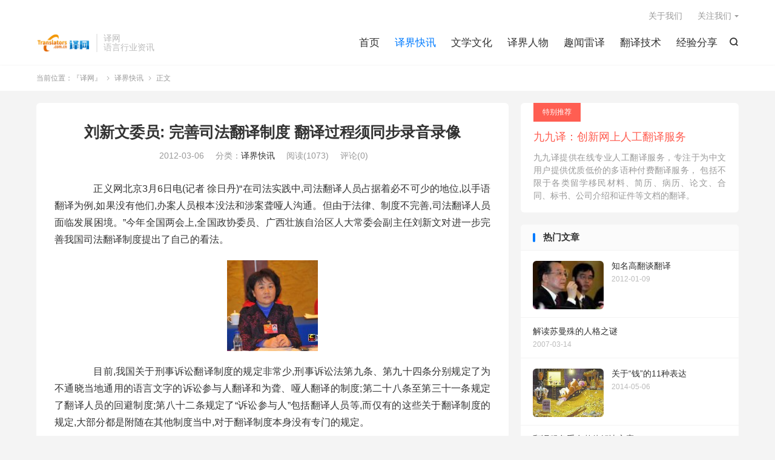

--- FILE ---
content_type: text/html; charset=UTF-8
request_url: https://www.translators.com.cn/archives/2012/03/4371
body_size: 9444
content:
<!DOCTYPE HTML>
<html lang="zh-CN" >
<head>
<meta charset="UTF-8">
<meta http-equiv="X-UA-Compatible" content="IE=edge">
<meta name="viewport" content="width=device-width, initial-scale=1.0">
<meta name="apple-mobile-web-app-title" content="『译网』">
<meta http-equiv="Cache-Control" content="no-siteapp">
<title>刘新文委员: 完善司法翻译制度 翻译过程须同步录音录像-『译网』</title>
<meta name='robots' content='max-image-preview:large' />
	<style>img:is([sizes="auto" i], [sizes^="auto," i]) { contain-intrinsic-size: 3000px 1500px }</style>
	<link rel='dns-prefetch' href='//www.translators.com.cn' />
<link rel='stylesheet' id='wp-block-library-css' href='https://www.translators.com.cn/wp-includes/css/dist/block-library/style.min.css?ver=6.8.3' type='text/css' media='all' />
<style id='classic-theme-styles-inline-css' type='text/css'>
/*! This file is auto-generated */
.wp-block-button__link{color:#fff;background-color:#32373c;border-radius:9999px;box-shadow:none;text-decoration:none;padding:calc(.667em + 2px) calc(1.333em + 2px);font-size:1.125em}.wp-block-file__button{background:#32373c;color:#fff;text-decoration:none}
</style>
<style id='global-styles-inline-css' type='text/css'>
:root{--wp--preset--aspect-ratio--square: 1;--wp--preset--aspect-ratio--4-3: 4/3;--wp--preset--aspect-ratio--3-4: 3/4;--wp--preset--aspect-ratio--3-2: 3/2;--wp--preset--aspect-ratio--2-3: 2/3;--wp--preset--aspect-ratio--16-9: 16/9;--wp--preset--aspect-ratio--9-16: 9/16;--wp--preset--color--black: #000000;--wp--preset--color--cyan-bluish-gray: #abb8c3;--wp--preset--color--white: #ffffff;--wp--preset--color--pale-pink: #f78da7;--wp--preset--color--vivid-red: #cf2e2e;--wp--preset--color--luminous-vivid-orange: #ff6900;--wp--preset--color--luminous-vivid-amber: #fcb900;--wp--preset--color--light-green-cyan: #7bdcb5;--wp--preset--color--vivid-green-cyan: #00d084;--wp--preset--color--pale-cyan-blue: #8ed1fc;--wp--preset--color--vivid-cyan-blue: #0693e3;--wp--preset--color--vivid-purple: #9b51e0;--wp--preset--gradient--vivid-cyan-blue-to-vivid-purple: linear-gradient(135deg,rgba(6,147,227,1) 0%,rgb(155,81,224) 100%);--wp--preset--gradient--light-green-cyan-to-vivid-green-cyan: linear-gradient(135deg,rgb(122,220,180) 0%,rgb(0,208,130) 100%);--wp--preset--gradient--luminous-vivid-amber-to-luminous-vivid-orange: linear-gradient(135deg,rgba(252,185,0,1) 0%,rgba(255,105,0,1) 100%);--wp--preset--gradient--luminous-vivid-orange-to-vivid-red: linear-gradient(135deg,rgba(255,105,0,1) 0%,rgb(207,46,46) 100%);--wp--preset--gradient--very-light-gray-to-cyan-bluish-gray: linear-gradient(135deg,rgb(238,238,238) 0%,rgb(169,184,195) 100%);--wp--preset--gradient--cool-to-warm-spectrum: linear-gradient(135deg,rgb(74,234,220) 0%,rgb(151,120,209) 20%,rgb(207,42,186) 40%,rgb(238,44,130) 60%,rgb(251,105,98) 80%,rgb(254,248,76) 100%);--wp--preset--gradient--blush-light-purple: linear-gradient(135deg,rgb(255,206,236) 0%,rgb(152,150,240) 100%);--wp--preset--gradient--blush-bordeaux: linear-gradient(135deg,rgb(254,205,165) 0%,rgb(254,45,45) 50%,rgb(107,0,62) 100%);--wp--preset--gradient--luminous-dusk: linear-gradient(135deg,rgb(255,203,112) 0%,rgb(199,81,192) 50%,rgb(65,88,208) 100%);--wp--preset--gradient--pale-ocean: linear-gradient(135deg,rgb(255,245,203) 0%,rgb(182,227,212) 50%,rgb(51,167,181) 100%);--wp--preset--gradient--electric-grass: linear-gradient(135deg,rgb(202,248,128) 0%,rgb(113,206,126) 100%);--wp--preset--gradient--midnight: linear-gradient(135deg,rgb(2,3,129) 0%,rgb(40,116,252) 100%);--wp--preset--font-size--small: 13px;--wp--preset--font-size--medium: 20px;--wp--preset--font-size--large: 36px;--wp--preset--font-size--x-large: 42px;--wp--preset--spacing--20: 0.44rem;--wp--preset--spacing--30: 0.67rem;--wp--preset--spacing--40: 1rem;--wp--preset--spacing--50: 1.5rem;--wp--preset--spacing--60: 2.25rem;--wp--preset--spacing--70: 3.38rem;--wp--preset--spacing--80: 5.06rem;--wp--preset--shadow--natural: 6px 6px 9px rgba(0, 0, 0, 0.2);--wp--preset--shadow--deep: 12px 12px 50px rgba(0, 0, 0, 0.4);--wp--preset--shadow--sharp: 6px 6px 0px rgba(0, 0, 0, 0.2);--wp--preset--shadow--outlined: 6px 6px 0px -3px rgba(255, 255, 255, 1), 6px 6px rgba(0, 0, 0, 1);--wp--preset--shadow--crisp: 6px 6px 0px rgba(0, 0, 0, 1);}:where(.is-layout-flex){gap: 0.5em;}:where(.is-layout-grid){gap: 0.5em;}body .is-layout-flex{display: flex;}.is-layout-flex{flex-wrap: wrap;align-items: center;}.is-layout-flex > :is(*, div){margin: 0;}body .is-layout-grid{display: grid;}.is-layout-grid > :is(*, div){margin: 0;}:where(.wp-block-columns.is-layout-flex){gap: 2em;}:where(.wp-block-columns.is-layout-grid){gap: 2em;}:where(.wp-block-post-template.is-layout-flex){gap: 1.25em;}:where(.wp-block-post-template.is-layout-grid){gap: 1.25em;}.has-black-color{color: var(--wp--preset--color--black) !important;}.has-cyan-bluish-gray-color{color: var(--wp--preset--color--cyan-bluish-gray) !important;}.has-white-color{color: var(--wp--preset--color--white) !important;}.has-pale-pink-color{color: var(--wp--preset--color--pale-pink) !important;}.has-vivid-red-color{color: var(--wp--preset--color--vivid-red) !important;}.has-luminous-vivid-orange-color{color: var(--wp--preset--color--luminous-vivid-orange) !important;}.has-luminous-vivid-amber-color{color: var(--wp--preset--color--luminous-vivid-amber) !important;}.has-light-green-cyan-color{color: var(--wp--preset--color--light-green-cyan) !important;}.has-vivid-green-cyan-color{color: var(--wp--preset--color--vivid-green-cyan) !important;}.has-pale-cyan-blue-color{color: var(--wp--preset--color--pale-cyan-blue) !important;}.has-vivid-cyan-blue-color{color: var(--wp--preset--color--vivid-cyan-blue) !important;}.has-vivid-purple-color{color: var(--wp--preset--color--vivid-purple) !important;}.has-black-background-color{background-color: var(--wp--preset--color--black) !important;}.has-cyan-bluish-gray-background-color{background-color: var(--wp--preset--color--cyan-bluish-gray) !important;}.has-white-background-color{background-color: var(--wp--preset--color--white) !important;}.has-pale-pink-background-color{background-color: var(--wp--preset--color--pale-pink) !important;}.has-vivid-red-background-color{background-color: var(--wp--preset--color--vivid-red) !important;}.has-luminous-vivid-orange-background-color{background-color: var(--wp--preset--color--luminous-vivid-orange) !important;}.has-luminous-vivid-amber-background-color{background-color: var(--wp--preset--color--luminous-vivid-amber) !important;}.has-light-green-cyan-background-color{background-color: var(--wp--preset--color--light-green-cyan) !important;}.has-vivid-green-cyan-background-color{background-color: var(--wp--preset--color--vivid-green-cyan) !important;}.has-pale-cyan-blue-background-color{background-color: var(--wp--preset--color--pale-cyan-blue) !important;}.has-vivid-cyan-blue-background-color{background-color: var(--wp--preset--color--vivid-cyan-blue) !important;}.has-vivid-purple-background-color{background-color: var(--wp--preset--color--vivid-purple) !important;}.has-black-border-color{border-color: var(--wp--preset--color--black) !important;}.has-cyan-bluish-gray-border-color{border-color: var(--wp--preset--color--cyan-bluish-gray) !important;}.has-white-border-color{border-color: var(--wp--preset--color--white) !important;}.has-pale-pink-border-color{border-color: var(--wp--preset--color--pale-pink) !important;}.has-vivid-red-border-color{border-color: var(--wp--preset--color--vivid-red) !important;}.has-luminous-vivid-orange-border-color{border-color: var(--wp--preset--color--luminous-vivid-orange) !important;}.has-luminous-vivid-amber-border-color{border-color: var(--wp--preset--color--luminous-vivid-amber) !important;}.has-light-green-cyan-border-color{border-color: var(--wp--preset--color--light-green-cyan) !important;}.has-vivid-green-cyan-border-color{border-color: var(--wp--preset--color--vivid-green-cyan) !important;}.has-pale-cyan-blue-border-color{border-color: var(--wp--preset--color--pale-cyan-blue) !important;}.has-vivid-cyan-blue-border-color{border-color: var(--wp--preset--color--vivid-cyan-blue) !important;}.has-vivid-purple-border-color{border-color: var(--wp--preset--color--vivid-purple) !important;}.has-vivid-cyan-blue-to-vivid-purple-gradient-background{background: var(--wp--preset--gradient--vivid-cyan-blue-to-vivid-purple) !important;}.has-light-green-cyan-to-vivid-green-cyan-gradient-background{background: var(--wp--preset--gradient--light-green-cyan-to-vivid-green-cyan) !important;}.has-luminous-vivid-amber-to-luminous-vivid-orange-gradient-background{background: var(--wp--preset--gradient--luminous-vivid-amber-to-luminous-vivid-orange) !important;}.has-luminous-vivid-orange-to-vivid-red-gradient-background{background: var(--wp--preset--gradient--luminous-vivid-orange-to-vivid-red) !important;}.has-very-light-gray-to-cyan-bluish-gray-gradient-background{background: var(--wp--preset--gradient--very-light-gray-to-cyan-bluish-gray) !important;}.has-cool-to-warm-spectrum-gradient-background{background: var(--wp--preset--gradient--cool-to-warm-spectrum) !important;}.has-blush-light-purple-gradient-background{background: var(--wp--preset--gradient--blush-light-purple) !important;}.has-blush-bordeaux-gradient-background{background: var(--wp--preset--gradient--blush-bordeaux) !important;}.has-luminous-dusk-gradient-background{background: var(--wp--preset--gradient--luminous-dusk) !important;}.has-pale-ocean-gradient-background{background: var(--wp--preset--gradient--pale-ocean) !important;}.has-electric-grass-gradient-background{background: var(--wp--preset--gradient--electric-grass) !important;}.has-midnight-gradient-background{background: var(--wp--preset--gradient--midnight) !important;}.has-small-font-size{font-size: var(--wp--preset--font-size--small) !important;}.has-medium-font-size{font-size: var(--wp--preset--font-size--medium) !important;}.has-large-font-size{font-size: var(--wp--preset--font-size--large) !important;}.has-x-large-font-size{font-size: var(--wp--preset--font-size--x-large) !important;}
:where(.wp-block-post-template.is-layout-flex){gap: 1.25em;}:where(.wp-block-post-template.is-layout-grid){gap: 1.25em;}
:where(.wp-block-columns.is-layout-flex){gap: 2em;}:where(.wp-block-columns.is-layout-grid){gap: 2em;}
:root :where(.wp-block-pullquote){font-size: 1.5em;line-height: 1.6;}
</style>
<link rel='stylesheet' id='style-css' href='https://www.translators.com.cn/wp-content/themes/dux/style.css?ver=9.4' type='text/css' media='all' />
<script type="text/javascript" src="https://www.translators.com.cn/wp-content/themes/dux/assets/js/libs/jquery.min.js?ver=9.4" id="jquery-js"></script>
<link rel="canonical" href="https://www.translators.com.cn/archives/2012/03/4371" />
<link rel="alternate" title="oEmbed (JSON)" type="application/json+oembed" href="https://www.translators.com.cn/wp-json/oembed/1.0/embed?url=https%3A%2F%2Fwww.translators.com.cn%2Farchives%2F2012%2F03%2F4371" />
<link rel="alternate" title="oEmbed (XML)" type="text/xml+oembed" href="https://www.translators.com.cn/wp-json/oembed/1.0/embed?url=https%3A%2F%2Fwww.translators.com.cn%2Farchives%2F2012%2F03%2F4371&#038;format=xml" />
<meta name="keywords" content="司法翻译,法律翻译,翻译,译界快讯">
<meta name="description" content="        正义网北京3月6日电(记者 徐日丹)“在司法实践中,司法翻译人员占据着必不可少的地位,以手语翻译为例,如果没有他们,办案人员根本没法和涉案聋哑人沟通。但由于法律、制度不完善,司法翻译人员面临发展困境。”今年全国两会上,全国政协委员、广西壮族自治区人大常委会副主任刘新文对进一步完善我国司法翻译制度提出了自">
<meta property="og:type" content="acticle">
<meta property="og:site_name" content="『译网』">
<meta property="og:title" content="刘新文委员: 完善司法翻译制度 翻译过程须同步录音录像">
<meta property="og:description" content="        正义网北京3月6日电(记者 徐日丹)“在司法实践中,司法翻译人员占据着必不可少的地位,以手语翻译为例,如果没有他们,办案人员根本没法和涉案聋哑人沟通。但由于法律、制度不完善,司法翻译人员面临发展困境。”今年全国两会上,全国政...">
<meta property="og:url" content="https://www.translators.com.cn/archives/2012/03/4371">
<meta property="og:image" content="https://www.translators.com.cn/wp-content/uploads/2012/03/W020120liuxinwen.jpg">
<meta property="twitter:card" content="summary_large_image">
<meta property="twitter:title" content="刘新文委员: 完善司法翻译制度 翻译过程须同步录音录像">
<meta property="twitter:description" content="        正义网北京3月6日电(记者 徐日丹)“在司法实践中,司法翻译人员占据着必不可少的地位,以手语翻译为例,如果没有他们,办案人员根本没法和涉案聋哑人沟通。但由于法律、制度不完善,司法翻译人员面临发展困境。”今年全国两会上,全国政...">
<meta property="twitter:url" content="https://www.translators.com.cn/archives/2012/03/4371">
<meta property="twitter:image" content="https://www.translators.com.cn/wp-content/uploads/2012/03/W020120liuxinwen.jpg">
<style>.container{max-width:1200px}</style><link rel="icon" href="https://www.translators.com.cn/wp-content/uploads/2019/10/cropped-logo-32x32.png" sizes="32x32" />
<link rel="icon" href="https://www.translators.com.cn/wp-content/uploads/2019/10/cropped-logo-192x192.png" sizes="192x192" />
<link rel="apple-touch-icon" href="https://www.translators.com.cn/wp-content/uploads/2019/10/cropped-logo-180x180.png" />
<meta name="msapplication-TileImage" content="https://www.translators.com.cn/wp-content/uploads/2019/10/cropped-logo-270x270.png" />
<link rel="shortcut icon" href="https://www.translators.com.cn/favicon.ico">
</head>
<body class="wp-singular post-template-default single single-post postid-4371 single-format-standard wp-theme-dux home m-excerpt-cat m-excerpt-desc p_indent comment-open site-layout-2 text-justify-on m-sidebar m-catplist-on">
<header class="header">
	<div class="container">
		<div class="logo"><a href="https://www.translators.com.cn" title="『译网』-语言服务行业资讯"><img src="//www.translators.com.cn/wp-content/uploads/2019/10/logo.png" alt="『译网』-语言服务行业资讯"><img class="-dark" src="//www.translators.com.cn/wp-content/uploads/2019/10/logo.png" alt="『译网』-语言服务行业资讯">『译网』</a></div>		<div class="brand">译网<br>语言行业资讯</div>											<div class="navto-search search-show"><i class="tbfa">&#xe611;</i></div>
							<ul class="site-nav site-navbar">
			<li><a href="//www.translators.com.cn/">首页</a></li>
<li class="current-post-ancestor current-menu-parent"><a href="https://www.translators.com.cn/news">译界快讯</a></li>
<li><a href="https://www.translators.com.cn/culture">文学文化</a></li>
<li><a href="https://www.translators.com.cn/translators">译界人物</a></li>
<li><a href="https://www.translators.com.cn/anecdote">趣闻雷译</a></li>
<li><a href="https://www.translators.com.cn/tran-tech">翻译技术</a></li>
<li><a href="https://www.translators.com.cn/share">经验分享</a></li>
		</ul>
					<div class="topbar">
				<ul class="site-nav topmenu">
					<li><a href="https://www.translators.com.cn/about_us">关于我们</a></li>
											<li class="menusns menu-item-has-children">
							<a href="javascript:;">关注我们</a>
							<ul class="sub-menu">
																<li><a target="_blank" rel="external nofollow" href="https://weibo.com/cntranslators">微博</a></li>							</ul>
						</li>
									</ul>
							</div>
					</div>
</header>
	<div class="m-icon-nav">
		<i class="tbfa">&#xe612;</i>
		<i class="tbfa">&#xe606;</i>
	</div>
<div class="site-search">
	<div class="container">
		<form method="get" class="site-search-form" action="https://www.translators.com.cn/">
    <input class="search-input" name="s" type="text" placeholder="输入关键字" value="" required="required">
    <button class="search-btn" type="submit"><i class="tbfa">&#xe611;</i></button>
</form>	</div>
</div>
	<div class="breadcrumbs">
		<div class="container">当前位置：<a href="https://www.translators.com.cn">『译网』</a> <small><i class="tbfa">&#xe87e;</i></small> <a href="https://www.translators.com.cn/news">译界快讯</a> <small><i class="tbfa">&#xe87e;</i></small> 正文</div>
	</div>
<section class="container">
	<div class="content-wrap">
	<div class="content">
						<header class="article-header">
			<h1 class="article-title"><a href="https://www.translators.com.cn/archives/2012/03/4371">刘新文委员: 完善司法翻译制度 翻译过程须同步录音录像</a></h1>
			<div class="article-meta">
				<span class="item">2012-03-06</span>												<span class="item">分类：<a href="https://www.translators.com.cn/news" rel="category tag">译界快讯</a></span>
				<span class="item post-views">阅读(1073)</span>				<span class="item">评论(0)</span>												<span class="item"></span>
			</div>
		</header>
				<article class="article-content">
									<p>        正义网北京3月6日电(记者 徐日丹)“在司法实践中,司法翻译人员占据着必不可少的地位,以手语翻译为例,如果没有他们,办案人员根本没法和涉案聋哑人沟通。但由于法律、制度不完善,司法翻译人员面临发展困境。”今年全国两会上,全国政协委员、广西壮族自治区人大常委会副主任刘新文对进一步完善我国司法翻译制度提出了自己的看法。 </p>
<p><a href="http://www.translators.com.cn/wp-content/uploads/2012/03/W020120liuxinwen.jpg"><img decoding="async" class="aligncenter size-thumbnail wp-image-4372" title="W020120liuxinwen" src="http://www.translators.com.cn/wp-content/uploads/2012/03/W020120liuxinwen-150x150.jpg" alt="" width="150" height="150" srcset="https://www.translators.com.cn/wp-content/uploads/2012/03/W020120liuxinwen-150x150.jpg 150w, https://www.translators.com.cn/wp-content/uploads/2012/03/W020120liuxinwen-16x16.jpg 16w" sizes="(max-width: 150px) 100vw, 150px" /></a></p>
<p>　　目前,我国关于刑事诉讼翻译制度的规定非常少,刑事诉讼法第九条、第九十四条分别规定了为不通晓当地通用的语言文字的诉讼参与人翻译和为聋、哑人翻译的制度;第二十八条至第三十一条规定了翻译人员的回避制度;第八十二条规定了“诉讼参与人”包括翻译人员等,而仅有的这些关于翻译制度的规定,大部分都是附随在其他制度当中,对于翻译制度本身没有专门的规定。 </p>
<p>　　“此外,我国目前没有一部有关规范翻译的法律,致使我国缺乏规范、统一的翻译企业准入标准和市场监督管理机制,造成了我国司法翻译人员专业队伍良莠不齐。”刘新文说。 </p>
<p>　　记者采访了解到,我国的刑事讼诉中的司法翻译人员大都是由公安或司法机关随机从翻译公司、聋哑学校等地方聘请,按次数或时间付费,付费标准不一,在聘用手续上,司法翻译人员没有文书的形式履行聘请手续,且司法机关事前很少掌握翻译人员是否与案件有利害关系,同时翻译人员对其承担的义务缺乏足够认识,致使翻译人员回避制度难以实施。 </p>
<p>　　翻译人员很少具备法律专业知识,这也是不少检察官在分析翻译制度时提到的一个问题。如江苏省南通市经济技术开发区检察院检察官张杰在文章中写道,“大多数翻译人员都未接受过系统法学理论教育……可能会因为无法准确理解相关法律术语的涵义,使办案人员借助翻译进行讯问的质量无法得到有效保证。” </p>
<p>　　对此,刘新文呼吁,尽快建立我国司法翻译人员资格认证制度。对翻译人员的参与过程、认证标准、口译、手译等要求和原则、职业道德、翻译人员薪酬、翻译人员的身份地位等作出规定,明确翻译人员的中立地位,同时成立专业性的翻译机构对司法翻译人员进行培训、考试、考核合格后方能上岗;进一步加强对司法翻译队伍的培训力度,开设司法翻译人员培训机构或在我国法律院校中设立相关教育课程,建立一套统一的手语体系;建立司法翻译管理制度,形成统一的市场监督机制和专门的行业主管部门,进一步规范翻译行业、翻译人员的行为,特别是明确司法翻译人员的权利义务和追究责任。 </p>
<p>　　目前我国司法机关在办案工程中,参与询问或询问的一般都只有一名翻译人员。在翻译人员出现误译、错译、漏译等情况下,由于语言障碍司法工作人员无法知晓翻译内容是否完全准确,致使错误的翻译很难被发现,而错误的翻译依托合法的程序却有可能成为有效的证据。 </p>
<p>　　“这就需要进一步完善司法翻译人员聘请程序、翻译工作程序。”刘新文建议,在司法活动中需要聘请翻译人员的,应建立办案人、主管领导的层报审批制度,同时在聘请过程中告知翻译人员相应的权力、义务并让其在告知书上签字;明确规定当事人可以参与遴选翻译人员并有权对翻译人员的选定提出异议;翻译全过程必须采取同步录音录像并又完成的翻译参与的笔录,对重大疑难案件等特定情况应当聘请两名以上翻译人员。</p>
<p>&nbsp;</p>
					</article>
								<div class="post-copyright">未经允许不得转载：<a href="https://www.translators.com.cn">『译网』</a> &raquo; <a href="https://www.translators.com.cn/archives/2012/03/4371">刘新文委员: 完善司法翻译制度 翻译过程须同步录音录像</a></div>		
		
				<div class="article-tags"><a href="https://www.translators.com.cn/tags/%e5%8f%b8%e6%b3%95%e7%bf%bb%e8%af%91" rel="tag">司法翻译</a><a href="https://www.translators.com.cn/tags/%e6%b3%95%e5%be%8b%e7%bf%bb%e8%af%91" rel="tag">法律翻译</a><a href="https://www.translators.com.cn/tags/%e7%bf%bb%e8%af%91" rel="tag">翻译</a></div>
		
		
		            <nav class="article-nav">
                <span class="article-nav-prev">上一篇<br><a href="https://www.translators.com.cn/archives/2012/03/4366" rel="prev">美女翻译再现两会</a></span>
                <span class="article-nav-next">下一篇<br><a href="https://www.translators.com.cn/archives/2012/03/4375" rel="next">字幕组超萌翻译逗乐网友</a></span>
            </nav>
        
				<div class="relates relates-imagetext"><div class="title"><h3>相关推荐</h3></div><ul><li><a href="https://www.translators.com.cn/archives/2022/01/12173"><img data-src="https://www.translators.com.cn/wp-content/uploads/2022/01/《我在厦大三十年》封面-720x1024-1-220x150.jpg" alt="潘维廉先生的《我在厦大三十年》入选2021年全国“百佳”图书-『译网』" src="https://www.translators.com.cn/wp-content/themes/dux/assets/img/thumbnail.png" class="thumb"></a><a href="https://www.translators.com.cn/archives/2022/01/12173">潘维廉先生的《我在厦大三十年》入选2021年全国“百佳”图书</a></li><li><a href="https://www.translators.com.cn/archives/2022/01/12167"><img data-src="https://www.translators.com.cn/wp-content/uploads/2022/01/Fishing-in-Snow-220x150.jpg" alt="柳宗元的《江雪》英文翻译-『译网』" src="https://www.translators.com.cn/wp-content/themes/dux/assets/img/thumbnail.png" class="thumb"></a><a href="https://www.translators.com.cn/archives/2022/01/12167">柳宗元的《江雪》英文翻译</a></li><li><a href="https://www.translators.com.cn/archives/2019/08/11827"><img data-src="https://www.translators.com.cn/wp-content/uploads/2019/08/了不起的盖茨比.jpg" alt="不要温和地走进那个良夜-『译网』" src="https://www.translators.com.cn/wp-content/themes/dux/assets/img/thumbnail.png" class="thumb"></a><a href="https://www.translators.com.cn/archives/2019/08/11827">不要温和地走进那个良夜</a></li><li><a href="https://www.translators.com.cn/archives/2018/08/11781"><img data-src="https://www.translators.com.cn/wp-content/uploads/2018/08/20180822083045467_5652377-220x150.jpg" alt="尴尬了！路牌翻译出错 三亚崖州动车站变身 “悬崖州”动车站-『译网』" src="https://www.translators.com.cn/wp-content/themes/dux/assets/img/thumbnail.png" class="thumb"></a><a href="https://www.translators.com.cn/archives/2018/08/11781">尴尬了！路牌翻译出错 三亚崖州动车站变身 “悬崖州”动车站</a></li><li><a href="https://www.translators.com.cn/archives/2018/05/11738"><img data-src="https://www.translators.com.cn/wp-content/uploads/2018/05/mts-1.jpg" alt="也谈这两天轰动翻译圈的博鳌论坛AI同传服务—韦忠和-『译网』" src="https://www.translators.com.cn/wp-content/themes/dux/assets/img/thumbnail.png" class="thumb"></a><a href="https://www.translators.com.cn/archives/2018/05/11738">也谈这两天轰动翻译圈的博鳌论坛AI同传服务—韦忠和</a></li><li><a href="https://www.translators.com.cn/archives/2018/05/11727"><img data-src="https://www.translators.com.cn/wp-content/uploads/2018/05/zhouyu-220x150.jpg" alt="习近平主席的女翻译周宇-『译网』" src="https://www.translators.com.cn/wp-content/themes/dux/assets/img/thumbnail.png" class="thumb"></a><a href="https://www.translators.com.cn/archives/2018/05/11727">习近平主席的女翻译周宇</a></li><li><a href="https://www.translators.com.cn/archives/2017/08/11590"><img data-src="https://www.translators.com.cn/wp-content/uploads/2017/08/11-e1502965467377.jpg" alt="第二届中国语言服务业协同创新发展论坛暨2017年语资网会员大会胜利闭幕-『译网』" src="https://www.translators.com.cn/wp-content/themes/dux/assets/img/thumbnail.png" class="thumb"></a><a href="https://www.translators.com.cn/archives/2017/08/11590">第二届中国语言服务业协同创新发展论坛暨2017年语资网会员大会胜利闭幕</a></li><li><a href="https://www.translators.com.cn/archives/2017/01/11557"><img data-src="https://www.translators.com.cn/wp-content/uploads/2017/01/译网.jpg" alt="第六届全国口译大赛（英语）一号公告-转至中国译协网站-『译网』" src="https://www.translators.com.cn/wp-content/themes/dux/assets/img/thumbnail.png" class="thumb"></a><a href="https://www.translators.com.cn/archives/2017/01/11557">第六届全国口译大赛（英语）一号公告-转至中国译协网站</a></li></ul></div>					</div>
	</div>
	<div class="sidebar">
	<div class="widget widget_ui_textorbui"><a class="style02" href="http://www.99yee.cn" target="_blank"><strong>特别推荐</strong><h2>九九译：创新网上人工翻译服务</h2><p>九九译提供在线专业人工翻译服务，专注于为中文用户提供优质低价的多语种付费翻译服务， 包括不限于各类留学移民材料、简历、病历、论文、合同、标书、公司介绍和证件等文档的翻译。</p></a></div><div class="widget widget_ui_posts"><h3>热门文章</h3><ul><li><a href="https://www.translators.com.cn/archives/2012/01/3990"><span class="thumbnail"><img data-src="https://www.translators.com.cn/wp-content/uploads/2012/01/u34754163.jpg" alt="知名高翻谈翻译-『译网』" src="https://www.translators.com.cn/wp-content/themes/dux/assets/img/thumbnail.png" class="thumb"></span><span class="text">知名高翻谈翻译</span><span class="muted">2012-01-09</span></a></li><li class="noimg"><a href="https://www.translators.com.cn/archives/2007/03/1394"><span class="text">解读苏曼殊的人格之谜</span><span class="muted">2007-03-14</span></a></li><li><a href="https://www.translators.com.cn/archives/2014/05/9481"><span class="thumbnail"><img data-src="https://www.translators.com.cn/wp-content/uploads/2014/05/68.jpg" alt="关于“钱”的11种表达-『译网』" src="https://www.translators.com.cn/wp-content/themes/dux/assets/img/thumbnail.png" class="thumb"></span><span class="text">关于“钱”的11种表达</span><span class="muted">2014-05-06</span></a></li><li class="noimg"><a href="https://www.translators.com.cn/archives/2004/11/251"><span class="text">翻译服务重在整体解决方案</span><span class="muted">2004-11-09</span></a></li><li class="noimg"><a href="https://www.translators.com.cn/archives/2010/09/1781"><span class="text">翻译家高莽获颁乌克兰国家勋章</span><span class="muted">2010-09-07</span></a></li><li class="noimg"><a href="https://www.translators.com.cn/archives/2001/10/121"><span class="text">大学生争当外语翻译 成为广交会外围一大亮点</span><span class="muted">2001-10-17</span></a></li><li class="noimg"><a href="https://www.translators.com.cn/archives/2006/10/748"><span class="text">Life Abroad (海外生活全攻略)</span><span class="muted">2006-10-19</span></a></li><li><a href="https://www.translators.com.cn/archives/2015/11/11055"><span class="thumbnail"><img data-src="https://www.translators.com.cn/wp-content/uploads/2015/11/DKNC-fxknixq0046920.jpg" alt="有道人工翻译为“领英·影响力”沙龙提供同传服务-『译网』" src="https://www.translators.com.cn/wp-content/themes/dux/assets/img/thumbnail.png" class="thumb"></span><span class="text">有道人工翻译为“领英·影响力”沙龙提供同传服务</span><span class="muted">2015-11-13</span></a></li><li class="noimg"><a href="https://www.translators.com.cn/archives/2006/10/750"><span class="text">诺贝尔文学奖让我们的翻译界尴尬</span><span class="muted">2006-10-25</span></a></li><li><a href="https://www.translators.com.cn/archives/2015/11/11091"><span class="thumbnail"><img data-src="https://www.translators.com.cn/wp-content/uploads/2015/11/Mfjs-fxksqqh7477912.jpg" alt="译马网和Tmxmall签订战略协议,完成翻译圈闭环-『译网』" src="https://www.translators.com.cn/wp-content/themes/dux/assets/img/thumbnail.png" class="thumb"></span><span class="text">译马网和Tmxmall签订战略协议,完成翻译圈闭环</span><span class="muted">2015-11-16</span></a></li><li class="noimg"><a href="https://www.translators.com.cn/archives/2007/02/868"><span class="text">“母亲”的含义</span><span class="muted">2007-02-07</span></a></li><li class="noimg"><a href="https://www.translators.com.cn/archives/2007/04/552"><span class="text">一个小时的故事</span><span class="muted">2007-04-12</span></a></li><li class="noimg"><a href="https://www.translators.com.cn/archives/2004/10/215"><span class="text">美国新移民不断增加 翻译市场蓬勃发展</span><span class="muted">2004-10-29</span></a></li><li class="noimg"><a href="https://www.translators.com.cn/archives/2007/04/1110"><span class="text">“中译外”高层论坛：呼唤翻译人才建设国家战略</span><span class="muted">2007-04-10</span></a></li><li class="noimg"><a href="https://www.translators.com.cn/archives/2006/06/704"><span class="text">钱春绮：一个人的翻译</span><span class="muted">2006-06-15</span></a></li><li class="noimg"><a href="https://www.translators.com.cn/archives/2007/03/920"><span class="text">找人帮我翻译一份报告，英译中</span><span class="muted">2007-03-28</span></a></li></ul></div></div></section>

<footer class="footer">
	<div class="container">
						<p>&copy; 2010-2025 &nbsp; <a href="https://www.translators.com.cn">『译网』</a> &nbsp; | <img src='//common.mts.cn/common/images/gongan_beian.png' /><a href="//www.beian.gov.cn/portal/registerSystemInfo?recordcode=35020302001188" target="_blank">闽公网安备 35020302001188号</a> |  <a href="//beian.miit.gov.cn/" target="_blank">闽ICP备09004873号 </a>
</p>
		请求次数：61 次，加载用时：0.583 秒，内存占用：34.36 MB		<script type="text/javascript">var cnzz_protocol = (("https:" == document.location.protocol) ? "https://" : "http://");document.write(unescape("%3Cspan id='cnzz_stat_icon_320863'%3E%3C/span%3E%3Cscript src='" + cnzz_protocol + "s4.cnzz.com/stat.php%3Fid%3D320863%26show%3Dpic1' type='text/javascript'%3E%3C/script%3E"));</script>	</div>
</footer>
<script>window.TBUI={"www":"https:\/\/www.translators.com.cn","uri":"https:\/\/www.translators.com.cn\/wp-content\/themes\/dux","ajaxurl":"https:\/\/www.translators.com.cn\/wp-admin\/admin-ajax.php","ver":"9.4","roll":"1 2","copyoff":0,"ajaxpager":"2","fullimage":"1","captcha":0,"captcha_comment":1,"captcha_login":0,"captcha_register":0,"table_scroll_m":1,"table_scroll_w":"800","pre_color":0,"pre_copy":0,"lang":{"copy":"\u590d\u5236","copy_success":"\u5df2\u590d\u5236","comment_loading":"\u8bc4\u8bba\u63d0\u4ea4\u4e2d...","comment_cancel_edit":"\u53d6\u6d88\u7f16\u8f91","loadmore":"\u52a0\u8f7d\u66f4\u591a","like_login":"\u70b9\u8d5e\u8bf7\u5148\u767b\u5f55","liked":"\u4f60\u5df2\u8d5e\uff01","delete_post":"\u786e\u5b9a\u5220\u9664\u8fd9\u4e2a\u6587\u7ae0\u5417\uff1f","read_post_all":"\u70b9\u51fb\u9605\u8bfb\u4f59\u4e0b\u5168\u6587","copy_wechat":"\u5fae\u4fe1\u53f7\u5df2\u590d\u5236","sign_password_less":"\u5bc6\u7801\u592a\u77ed\uff0c\u81f3\u5c116\u4f4d","sign_username_none":"\u7528\u6237\u540d\u4e0d\u80fd\u4e3a\u7a7a","sign_email_error":"\u90ae\u7bb1\u683c\u5f0f\u9519\u8bef","sign_vcode_loading":"\u9a8c\u8bc1\u7801\u83b7\u53d6\u4e2d","sign_vcode_new":" \u79d2\u91cd\u65b0\u83b7\u53d6"},"turnstile_key":""}</script>
<script type="speculationrules">
{"prefetch":[{"source":"document","where":{"and":[{"href_matches":"\/*"},{"not":{"href_matches":["\/wp-*.php","\/wp-admin\/*","\/wp-content\/uploads\/*","\/wp-content\/*","\/wp-content\/plugins\/*","\/wp-content\/themes\/dux\/*","\/*\\?(.+)"]}},{"not":{"selector_matches":"a[rel~=\"nofollow\"]"}},{"not":{"selector_matches":".no-prefetch, .no-prefetch a"}}]},"eagerness":"conservative"}]}
</script>
<script type="text/javascript" src="https://www.translators.com.cn/wp-content/themes/dux/assets/js/loader.js?ver=9.4" id="loader-js"></script>
</body>
</html>
<!-- Cached by WP-Optimize (gzip) - https://teamupdraft.com/wp-optimize/ - Last modified: 2025-11-02 21:51 (Asia/Shanghai UTC:8) -->
